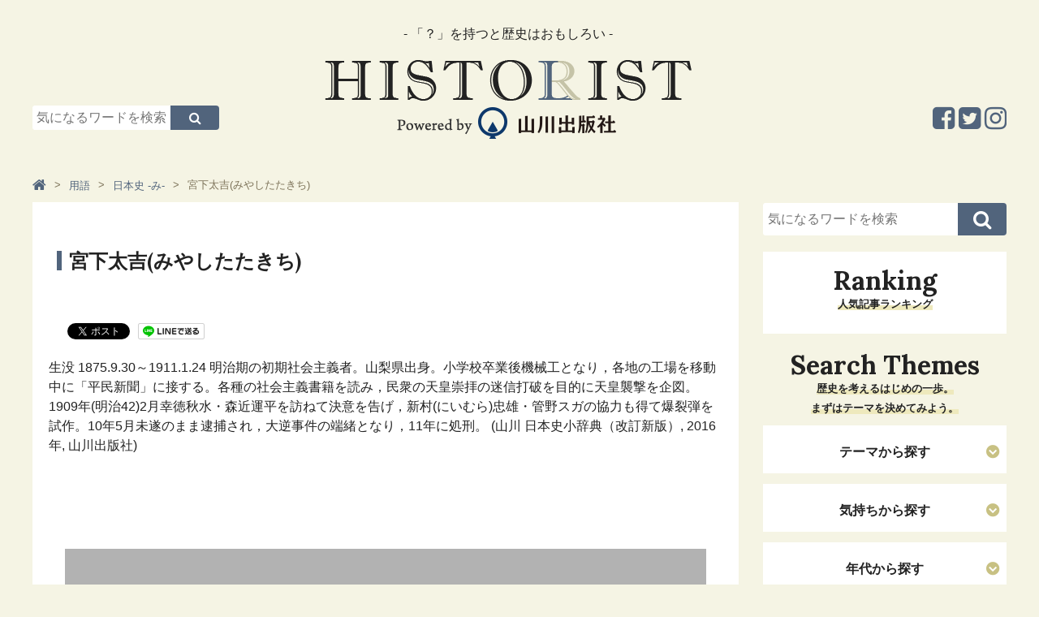

--- FILE ---
content_type: text/html; charset=UTF-8
request_url: https://www.historist.jp/word_j_mi/entry/037931/
body_size: 6068
content:
<!-- [[[ /cmn/template/head_tag1.php -->
<!DOCTYPE html>
<html lang="ja">
<head prefix="og: http://ogp.me/ns# fb: http://ogp.me/ns/fb# article: http://ogp.me/ns/article#">
	<!-- Google Tag Manager -->
	<script>(function (w, d, s, l, i) {
            w[l] = w[l] || [];
            w[l].push({
                'gtm.start':
                    new Date().getTime(), event: 'gtm.js'
            });
            var f = d.getElementsByTagName(s)[0],
                j = d.createElement(s), dl = l != 'dataLayer' ? '&l=' + l : '';
            j.async = true;
            j.src =
                'https://www.googletagmanager.com/gtm.js?id=' + i + dl;
            f.parentNode.insertBefore(j, f);
        })(window, document, 'script', 'dataLayer', 'GTM-KHGMJCD');</script>
	<!-- End Google Tag Manager -->
	<meta charset=utf-8>
	<meta name="viewport" content="width=device-width, initial-scale=1.0">
	<script>
        var localCurrentEntryId = "20120";
	</script>
	<script src="https://ajax.googleapis.com/ajax/libs/jquery/3.1.0/jquery.min.js"></script>
	<script type="text/javascript" src="https://www.historist.jp/cmn/js/slidebars.js"></script>
	<script type="text/javascript" src="https://www.historist.jp/cmn/js/smoothscroll.js"></script>
	<script type="text/javascript" src="https://www.historist.jp/cmn/js/common.js"></script>
	<script type="text/javascript" src="https://www.historist.jp/cmn/js/jquery.cookie.js"></script>
	<link href="https://www.historist.jp/cmn/css/reset.css" rel="stylesheet" media="all">
	<link href="https://www.historist.jp/cmn/css/cmn.css" rel="stylesheet" media="all">
	<link href="https://www.historist.jp/cmn/css/icomoon.css" rel="stylesheet" media="all">
	<link href="https://www.historist.jp/cmn/css/font-awesome.min.css" rel="stylesheet" media="all">
	<link href="https://www.historist.jp/cmn/css/slidebars.css" rel="stylesheet" media="all">
	<link href="https://www.historist.jp/cmn/images/icon.ico" rel="shortcut icon" type="image/x-icon" />
	<link rel="apple-touch-icon" href="https://www.historist.jp/cmn/images/apple-touch-icon.png" />
	<link href="https://fonts.googleapis.com/css?family=Lora:700&amp;subset=cyrillic,cyrillic-ext,latin-ext,vietnamese" rel="stylesheet">
	<!-- /cmn/template/head_tag1.php ]]] -->
	<script type="text/javascript">
        var snsBtnEntryTitle = '宮下太吉(みやしたたきち)';
        var snsBtnEntryUrl = location.protocol + '//' + location.hostname + location.pathname + location.search;
	</script>
		<script src="https://www.historist.jp/cmn/js/jquery.socialbutton.js"></script>
	<script type="text/javascript">
        $(document).ready(function () {
            $('.btnFacebookPageLike').socialbutton('facebook_like', {
                button: 'button_count',
                url: 'https://www.facebook.com/HistoristYamakawa'
            });

            $('.btnEntryFacebook').socialbutton('facebook_like', {
                button: 'button_count',
                url: snsBtnEntryUrl
            });

            $('.btnEntryTwitter').socialbutton('twitter', {
                button: 'horizontal',
                url: snsBtnEntryUrl,
                text: snsBtnEntryTitle,
                lang: 'ja',
                related: 'twitter'
            });

            $('.btnEntryHatenaBookmark').socialbutton('hatena', {
                button: 'standard', // standard, vertical, simple
                url: snsBtnEntryUrl,
                title: snsBtnEntryTitle
            });

            $('.btnEntryLine').socialbutton('line', {
                url: snsBtnEntryUrl,
                title: snsBtnEntryTitle
            });

            $('.btnEntryPocket').socialbutton('pocket', {
                button: 'standard' // standard, vertical, simple
            });

            $('.btnEntryGooglePlus').socialbutton('google_plusone', {
                lang: 'ja',
                size: 'medium'
            });

            $('.btnEntryFacebookShareOrg').socialbutton('facebook_share_org', {
                url: snsBtnEntryUrl,
                link_label: 'Facebookでシェア'
            });

            $('.btnEntryFacebookShareSocialBtns').socialbutton('facebook_share_org', {
                url: snsBtnEntryUrl,
                link_label: 'シェア'
            });

            $('.btnEntryTwitterOrg').socialbutton('twitter_org', {
                url: snsBtnEntryUrl,
                text: snsBtnEntryTitle,
                hashtag: '',
                link_label: 'Twitterでシェア'
            });
        });
	</script>
		<meta name="description" content="宮下太吉(みやしたたきち)｜用語｜「？」を持つと歴史はおもしろい。日本史のストーリーを知ることで、未来を生きるヒントが得られます。">
	<meta name="keywords" content="宮下太吉(みやしたたきち),用語,歴史,日本史,山川出版">
	<title>宮下太吉(みやしたたきち)｜Historist（ヒストリスト）</title>
	<meta property="og:type" content="article">
	<meta property="og:site_name" content="ヒストリスト［Historist］−歴史と教科書の山川出版社の情報メディア−">
	<meta property="og:title" content="宮下太吉(みやしたたきち)｜用語｜ヒストリスト［Historist］−歴史と教科書の山川出版社の情報メディア−">
	<meta property="og:description" content="生没 1875.9.30～1911.1.24 明治期の初期社会主義者。山梨県出身。小学校卒業後機械工となり，各地の工場を移動中に「平民新聞」に接する。各種の社会主義書籍を読み，民衆の天皇崇拝の迷信打破を目的に天皇襲撃を企図。1909年(明治42)2月幸徳秋水・森近運平を訪ねて決意を告げ，新村(にいむら)忠雄・管野スガの協力も得て爆裂弾を試作。10年5月未遂のまま逮捕され，大逆事件の端緒となり，11年に処刑。 (山川 日本史小辞典（改訂新版）, 2016年, 山川出版社)">
	<meta property="og:url" content="https://www.historist.jp/word_j_mi/entry/037931/">
		<meta name="twitter:card" content="summary">
	<meta name="twitter:site" content="@historist_yks">
	<meta name="twitter:title" content="宮下太吉(みやしたたきち)">
	<meta name="twitter:description" content="生没 1875.9.30～1911.1.24 明治期の初期社会主義者。山梨県出身。小学校卒業後機械工となり，各地の工場を移動中に「平民新聞」に接する。各種の社会主義書籍を読み，民衆の天皇崇拝の迷信打破を目的に天皇襲撃を企図。1909年(明治42)2月幸徳秋水・森近運平を訪ねて決意を告げ，新村(にいむら)忠雄・管野スガの協力も得て爆裂弾を試作。10年5月未遂のまま逮捕され，大逆事件の端緒となり，11年に処刑。 (山川 日本史小辞典（改訂新版）, 2016年, 山川出版社)">
	<meta name="twitter:url" content="https://www.historist.jp/word_j_mi/entry/037931/">
		<!-- [[[ /cmn/template/head_tag2.php -->
	</head>
<!-- /cmn/template/head_tag2.php ]]] -->
<!-- [[[ /cmn/template/header_tag1.php -->
<body data-rsssl=1 id="anchortop" class="pageNews typeDetail">
<!-- Google Tag Manager (noscript) -->
<noscript>
	<iframe src="https://www.googletagmanager.com/ns.html?id=GTM-KHGMJCD" height="0" width="0" style="display:none;visibility:hidden"></iframe>
</noscript>
<!-- End Google Tag Manager (noscript) -->
<div id="container">
	<nav id="nav_smart">
		<div id="header" class="cf">
			<div class="sb-toggle-left"><i class="fa fa-bars"></i><span>メニュー</span></div>
			<div class="logo_smart"><a href="https://www.historist.jp"><img src="/cmn/images/logo_smart.png" alt="Logo"></a></div>
			<div class="search"><label for="Panel1"><i class="fa fa-search"></i><span>検索</span></label></div>
		</div>
		<div class="sb-slidebar sb-left">
			<ul class="menu_sp">
								<li class="nav_hide"><a href="#"><span>テーマから探す</span></a></li>
				<ul class="sub_menu">
													<li><a href="https://www.historist.jp/articles/category/themes/life/">生き方（ヒューマンドラマ）</a></li>
																<li><a href="https://www.historist.jp/articles/category/themes/war/">戦（権力、出世、生きるために）</a></li>
																<li><a href="https://www.historist.jp/articles/category/themes/society/">社会（世の中のしくみがわかる）</a></li>
																<li><a href="https://www.historist.jp/articles/category/themes/economy/">経済（モノとカネはこうして流れる）</a></li>
																<li><a href="https://www.historist.jp/articles/category/themes/culture/">カルチャー（芸術と思想、くらしの物語）</a></li>
																<li><a href="https://www.historist.jp/articles/category/themes/technology/">テクノロジー（産業と技術の発展）</a></li>
																<li><a href="https://www.historist.jp/articles/category/themes/international/">国際（世界と日本）</a></li>
																<li><a href="https://www.historist.jp/articles/category/themes/other/">その他</a></li>
												</ul>
				<li class="nav_hide"><a href="#"><span>気持ちから探す</span></a></li>
				<ul class="sub_menu">
													<li><a href="https://www.historist.jp/articles/category/feeling/work/">仕事のヒントがほしいとき</a></li>
																<li><a href="https://www.historist.jp/articles/category/feeling/prospective/">前向きになりたいとき</a></li>
																<li><a href="https://www.historist.jp/articles/category/feeling/romance/">ロマンを感じたいとき</a></li>
																<li><a href="https://www.historist.jp/articles/category/feeling/thinking/">深〜く考えてみたいとき</a></li>
																<li><a href="https://www.historist.jp/articles/category/feeling/free-time/">ただヒマをつぶしたいとき</a></li>
												</ul>
				<li class="nav_hide"><a href="#"><span>年代から探す</span></a></li>
				<ul class="sub_menu">
													<li><a href="https://www.historist.jp/articles/category/era/middle/">中世（鎌倉・室町）</a></li>
																<li><a href="https://www.historist.jp/articles/category/era/recent/">近世（安土桃山・江戸）</a></li>
																<li><a href="https://www.historist.jp/articles/category/era/modern/">近代・現代（幕末以降）</a></li>
												</ul>
				<li class="nav_hide"><a href="#"><span>キーワードから探す</span></a></li>
				<ul class="sub_menu">
												<li><a href="https://historist.jp/word/">用語</a></li>
														<li><a href="https://historist.jp/articles/category/philosophy/">哲学</a></li>
														<li><a href="https://historist.jp/articles/tag/word/コラボ企画/">コラボ企画</a></li>
														<li><a href="https://historist.jp/articles/tag/word/地理/">地理</a></li>
														<li><a href="https://historist.jp/articles/tag/word/ヌマンティア/">ヌマンティア</a></li>
														<li><a href="https://historist.jp/articles/tag/word/世界史/">世界史</a></li>
														<li><a href="https://historist.jp/articles/tag/word/歴史の転換期/">歴史の転換期</a></li>
														<li><a href="https://historist.jp/articles/tag/word/親鸞/">親鸞</a></li>
														<li><a href="https://historist.jp/articles/tag/word/源頼朝/">源頼朝</a></li>
														<li><a href="https://historist.jp/articles/tag/word/織田信長/">織田信長</a></li>
														<li><a href="https://historist.jp/articles/tag/word/スライドストーリー/">スライドストーリー</a></li>
														<li><a href="https://historist.jp/articles/tag/word/豊臣秀吉/">豊臣秀吉</a></li>
											</ul>
			</ul>
			<div id="nav_sns_area">
				<a href="https://www.facebook.com/Historist%E3%83%92%E3%82%B9%E3%83%88%E3%83%AA%E3%82%B9%E3%83%88-580385672085401/" target="_blank"><i class="fa fa-facebook-square" aria-hidden="true"></i></a>
				<a href="https://twitter.com/historist_yks" target="_blank"><i class="fa fa-twitter-square" aria-hidden="true"></i></a>
				<a href="https://www.instagram.com/historistyamakawa/" target="_blank"><i class="fa fa-instagram" aria-hidden="true"></i></a>
			</div>
		</div>
	</nav><!-- / siteMainmenuSmart -->
	<div class="search_box"><input id="Panel1" class="on-off" type="checkbox" />
		<div class="inner">
			<div id="searchForm" class="cf">
				<form method="get" action="https://www.historist.jp/search/">
					<input type="text" name="q" placeholder="気になるワードを検索">
					<button type="submit"><i class="fa fa-search" aria-hidden="true"></i></button>
				</form>
			</div>
		</div>
	</div>
	<div id="sb-site" class="main_content">
		<header id="siteHeader" role="banner">
						<div id="header_detail_bottom" class="cf">
				<div id="header_search">
					<div id="searchForm" class="cf">
						<form method="get" action="https://www.historist.jp/search/">
							<input type="text" name="q" placeholder="気になるワードを検索">
							<button type="submit"><i class="fa fa-search" aria-hidden="true"></i></button>
						</form>
					</div>
				</div>
				<div id="logo"><span id="logo_subttl">- 「？」を持つと歴史はおもしろい -</span><a href="/"><img src="/cmn/images/logo.png" alt="Logo"></a></div>
				<ul class="sns_arae cf">
					<li><a href="https://www.instagram.com/historistyamakawa/" target="_blank"><i class="fa fa-instagram" aria-hidden="true"></i></a></li>
					<li><a href="https://twitter.com/historist_yks" target="_blank"><i class="fa fa-twitter-square" aria-hidden="true"></i></a></li>
					<li><a href="https://www.facebook.com/Historist%E3%83%92%E3%82%B9%E3%83%88%E3%83%AA%E3%82%B9%E3%83%88-580385672085401/" target="_blank"><i class="fa fa-facebook-square" aria-hidden="true"></i></a></li>
				</ul>
			</div>
			<!-- /cmn/template/header_tag1.php ]]] -->
			<!-- [[[ /cmn/template/header_tag2.php -->
		</header>
		<!-- /cmn/template/header_tag2.php ]]] -->
		<!-- [[[ /cmn/template/sub_chatch.php -->
				<!-- /cmn/template/sub_chatch.php ]]] -->
		<!-- [[[ /cmn/template/header_column1.php -->
		<div id="colmunContainer">
			<!-- /cmn/template/header_column1.php ]]] --><div id="mainColmun" role="main">
	<div class="pankuzu">
		<ol itemscope itemtype="http://schema.org/BreadcrumbList">
	<li itemprop="itemListElement" itemscope itemtype="http://schema.org/ListItem"><a itemprop="item" href="https://www.historist.jp"><span itemprop="name"><i class="fa fa-home" aria-hidden="true"></i></span></a><meta itemprop="position" content="1"></li><li itemprop="itemListElement" itemscope itemtype="http://schema.org/ListItem"><a itemprop="item" href="https://www.historist.jp/word/"><span itemprop="name">用語</span></a><meta itemprop="position" content="2"></li><li itemprop="itemListElement" itemscope itemtype="http://schema.org/ListItem"><a itemprop="item" href="https://www.historist.jp/word_j_mi/"><span itemprop="name">日本史 -み-</span></a><meta itemprop="position" content="3"></li><li>宮下太吉(みやしたたきち)</li></ol>
	</div>
	<section id="page_entry_detail" class="entry-20120">
	<h1>宮下太吉(みやしたたきち)</h1>
	<div class="info_detail">
			</div>
		<section class="mainTitleImage">
			</section>
	<div class="socialBtns">
		<div class="socialBtn btnEntryFacebookShareSocialBtns"></div>
		<div class="socialBtn btnEntryFacebook"></div>
		<div class="socialBtn btnEntryTwitter"></div>
		<div class="socialBtn btnEntryLine"></div>
		<div class="socialBtn btnEntryHatenaBookmark"></div>
		<div class="socialBtn btnEntryPocket"></div>
	</div>
	<section class="mainTitleImage">
					<p>生没 1875.9.30～1911.1.24 明治期の初期社会主義者。山梨県出身。小学校卒業後機械工となり，各地の工場を移動中に「平民新聞」に接する。各種の社会主義書籍を読み，民衆の天皇崇拝の迷信打破を目的に天皇襲撃を企図。1909年(明治42)2月幸徳秋水・森近運平を訪ねて決意を告げ，新村(にいむら)忠雄・管野スガの協力も得て爆裂弾を試作。10年5月未遂のまま逮捕され，大逆事件の端緒となり，11年に処刑。 (山川 日本史小辞典（改訂新版）, 2016年, 山川出版社)</p>
				</section>
		<div id="social_area">
		<div class="btnEntryFacebookShareOrg"></div>
		<div class="btnEntryTwitterOrg"></div>
		<div id="facebook_area">
			<div id="inner">
				<p>この記事が気に入ったらいいね！しよう</p>
				<div class="btnFacebookPageLike"></div>
			</div>
		</div>
		<div class="socialBtns">
			<div class="socialBtn btnEntryFacebookShareSocialBtns"></div>
			<div class="socialBtn btnEntryFacebook"></div>
			<div class="socialBtn btnEntryTwitter"></div>
			<div class="socialBtn btnEntryLine"></div>
			<div class="socialBtn btnEntryHatenaBookmark"></div>
			<div class="socialBtn btnEntryPocket"></div>
		</div>
	</div>
</section>



	</div>
<div id="footerColmun">
	<!-- /cmn/template/footer_colmun1.php ]]] -->
	<!-- [[[ /cmn/template/footer_colmun1_widget.php -->
		<div id="searchForm" class="cf">
		<form method="get" action="https://www.historist.jp/search/">
			<input type="text" name="q" placeholder="気になるワードを検索">
			<button type="submit"><i class="fa fa-search" aria-hidden="true"></i></button>
		</form>
	</div>
	<!-- /cmn/template/footer_colmun1_widget.php ]]] -->
		<!-- [[[ /cmn/template/footer_colmun2_widget.php -->
	<!-- [[[ /cmn/template/side_freehtml1/side_html.php -->
	<div class="sideHtml">
			</div>
	<!-- /cmn/template/side_freehtml1/side_html.php ]]] -->
	<!-- [[[ /program/ranking_program/articles/output/ranking_parts.php -->
	<nav role="navigation" class="entryList">
		<div class="title"><h2>Ranking</h2>
			<p class="ttl_lead"><span>人気記事ランキング</span></p></div>
		<ul class="img_list cf">
					</ul>
	</nav>
	<!-- /program/ranking_program/articles/output/ranking_parts.php ]]] -->
	<!-- [[[ /cmn/php/ctrl_bnr/side_middle/banner.php -->
		<!-- /cmn/php/ctrl_bnr/side_middle/banner.php ]]] -->
	<!-- [[[ /cmn/template/side_freehtml2/side_html.php -->
	<div class="sideHtml">
			</div>
	<!-- /cmn/template/side_freehtml2/side_html.php ]]] -->
	<!-- [[[ /cmn/template/side_freehtml3/side_html.php -->
	<div class="sideHtml">
			</div>
	<!-- /cmn/template/side_freehtml3/side_html.php ]]] -->
	<div id="side_searchList">
		<!-- [[[ /articles/cmn/template/side_list_themes.php -->
		<div class="title">
			<h2>Search Themes</h2>
			<p class="ttl_lead"><span>歴史を考えるはじめの一歩。<br />まずはテーマを決めてみよう。</span></p>
		</div>
				<nav role="navigation" class="searchList">
			<h3>テーマから探す</h3>
								<ul class="txt_list">
													<li><a href="https://www.historist.jp/articles/category/themes/life/">生き方（ヒューマンドラマ）</a></li>
														<li><a href="https://www.historist.jp/articles/category/themes/war/">戦（権力、出世、生きるために）</a></li>
														<li><a href="https://www.historist.jp/articles/category/themes/society/">社会（世の中のしくみがわかる）</a></li>
														<li><a href="https://www.historist.jp/articles/category/themes/economy/">経済（モノとカネはこうして流れる）</a></li>
														<li><a href="https://www.historist.jp/articles/category/themes/culture/">カルチャー（芸術と思想、くらしの物語）</a></li>
														<li><a href="https://www.historist.jp/articles/category/themes/technology/">テクノロジー（産業と技術の発展）</a></li>
														<li><a href="https://www.historist.jp/articles/category/themes/international/">国際（世界と日本）</a></li>
														<li><a href="https://www.historist.jp/articles/category/themes/other/">その他</a></li>
												</ul>
							</nav>
		<nav role="navigation" class="searchList">
			<h3>気持ちから探す</h3>
								<ul class="txt_list">
													<li><a href="https://www.historist.jp/articles/category/feeling/work/">仕事のヒントがほしいとき</a></li>
														<li><a href="https://www.historist.jp/articles/category/feeling/prospective/">前向きになりたいとき</a></li>
														<li><a href="https://www.historist.jp/articles/category/feeling/romance/">ロマンを感じたいとき</a></li>
														<li><a href="https://www.historist.jp/articles/category/feeling/thinking/">深〜く考えてみたいとき</a></li>
														<li><a href="https://www.historist.jp/articles/category/feeling/free-time/">ただヒマをつぶしたいとき</a></li>
												</ul>
							</nav>
		<nav role="navigation" class="searchList">
			<h3>年代から探す</h3>
								<ul class="txt_list">
													<li><a href="https://www.historist.jp/articles/category/era/middle/">中世（鎌倉・室町）</a></li>
														<li><a href="https://www.historist.jp/articles/category/era/recent/">近世（安土桃山・江戸）</a></li>
														<li><a href="https://www.historist.jp/articles/category/era/modern/">近代・現代（幕末以降）</a></li>
												</ul>
							</nav>
		<!-- /articles/cmn/template/side_list_themes.php ]]] -->
		<!-- [[[ /cmn/template/keyword/side_keyword.php -->
					<nav role="navigation" class="searchList">
				<h3>注目のキーワードから探す</h3>
				<ul class="txt_list">
											<li><a href="https://historist.jp/word/">用語</a></li>
												<li><a href="https://historist.jp/articles/category/philosophy/">哲学</a></li>
												<li><a href="https://historist.jp/articles/tag/word/コラボ企画/">コラボ企画</a></li>
												<li><a href="https://historist.jp/articles/tag/word/地理/">地理</a></li>
												<li><a href="https://historist.jp/articles/tag/word/ヌマンティア/">ヌマンティア</a></li>
												<li><a href="https://historist.jp/articles/tag/word/世界史/">世界史</a></li>
												<li><a href="https://historist.jp/articles/tag/word/歴史の転換期/">歴史の転換期</a></li>
												<li><a href="https://historist.jp/articles/tag/word/親鸞/">親鸞</a></li>
												<li><a href="https://historist.jp/articles/tag/word/源頼朝/">源頼朝</a></li>
												<li><a href="https://historist.jp/articles/tag/word/織田信長/">織田信長</a></li>
												<li><a href="https://historist.jp/articles/tag/word/スライドストーリー/">スライドストーリー</a></li>
												<li><a href="https://historist.jp/articles/tag/word/豊臣秀吉/">豊臣秀吉</a></li>
										</ul>
			</nav>
					<!-- /cmn/template/keyword/side_keyword.php ]]] -->
	</div>
	<!-- [[[ /cmn/php/ctrl_bnr/side_foot/banner.php -->
		<!-- /cmn/php/ctrl_bnr/side_foot/banner.php ]]] -->
	<!-- [[[ /cmn/template/side_freehtml4/side_html.php -->
	<div class="sideHtml">
		<div align="center">
<iframe width="300" height="450" style="border: none; overflow: hidden;" src="https://www.facebook.com/plugins/page.php?href=https%3A%2F%2Fwww.facebook.com%2FHistorist%E3%83%92%E3%82%B9%E3%83%88%E3%83%AA%E3%82%B9%E3%83%88-580385672085401%2F&amp;tabs=timeline&amp;width=300&amp;height=450&amp;small_header=false&amp;adapt_container_width=true&amp;hide_cover=false&amp;show_facepile=false&amp;appId" scrolling="no" frameborder="0" allowtransparency="true"></iframe>
</div>
	</div>
	<!--/cmn/template/side_freehtml4/side_html.php ]]] -->
	<!-- /cmn/template/footer_colmun2_widget.php ]]] -->
	<!-- [[[ /cmn/template/footer_colmun2.php -->
</div><!-- / footerColmun -->		</div><!-- / colmunContainer -->
		<!-- [[[ /cmn/template/footer_colmun2.php -->
		<!-- [[[ /cmn/template/footer_tag1.php -->
		<footer id="siteFooter" role="contentinfo">
			<div id="footer_pc">
				<p class="anchortop"><a href="#anchortop"><i class="fa fa-chevron-up" aria-hidden="true"></i></a></p>
				<div id="footer_menu"><a href="/about/">HISTORISTとは</a>｜<a href="/policy/">ポリシー</a>｜<a href="/company/">運営会社</a>｜<a href="/inquiry/">お問い合わせ</a>｜<a href="/advertising/">コンテンツ広告掲載のご案内</a></div>
				<ul class="sns_arae cf">
					<li><a href="https://www.instagram.com/historistyamakawa/" target="_blank"><i class="fa fa-instagram" aria-hidden="true"></i></a></li>
					<li><a href="https://twitter.com/historist_yks" target="_blank"><i class="fa fa-twitter-square" aria-hidden="true"></i></a></li>
					<li><a href="https://www.facebook.com/Historist%E3%83%92%E3%82%B9%E3%83%88%E3%83%AA%E3%82%B9%E3%83%88-580385672085401/" target="_blank"><i class="fa fa-facebook-square" aria-hidden="true"></i></a></li>
				</ul>
				<p id="copylight">© 2017 Yamakawa Shuppansha Ltd.</p>
				<!--
				<div class="footer_ads_area scroll">
				<div id="footer_bnr"><span class="footer_ads_area_btn"><i class="fa fa-times"></i></span> <a href="https://www.yamakawa.co.jp/" target="_blank"><img alt="footer_bnr_ads.png" src="/upload_images/2ad71d1e4dedc522a9b6c392e14b421a4a70fea0.png" width="728" height="90" class="mt-image-none btnEffect"></a></div>
				</div>
				-->
			</div><!-- / siteFooterPC -->
			<div id="footer_sp">
				<p class="anchortop"><a href="#anchortop"><i class="fa fa-angle-up" aria-hidden="true"></i>ページトップへ</a></p>
				<ul class="sns_arae cf">
					<li><a href="https://www.facebook.com/Historist%E3%83%92%E3%82%B9%E3%83%88%E3%83%AA%E3%82%B9%E3%83%88-580385672085401/" target="_blank"><i class="fa fa-facebook-square" aria-hidden="true"></i></a></li>
					<li><a href="https://twitter.com/historist_yks" target="_blank"><i class="fa fa-twitter-square" aria-hidden="true"></i></a></li>
					<li><a href="https://www.instagram.com/historistyamakawa/" target="_blank"><i class="fa fa-instagram" aria-hidden="true"></i></a></li>
				</ul>
				<div id="footer_menu">｜<a href="/about/">HISTORISTとは</a>｜<a href="/policy/">ポリシー</a>｜<br><a href="/company/">運営会社</a>｜<a href="/inquiry/">お問い合わせ</a>｜<a href="/advertising/">コンテンツ広告掲載のご案内</a>｜</div>
				<img src="/cmn/images/footer_logo.png" alt="Powerd by 山川出版社" class="footer_logo">
				<p id="copylight">© 2017 Yamakawa Shuppansha Ltd.</p>
				<!--
				<div class="footer_ads_area scroll">
				<div id="footer_bnr"><span class="footer_ads_area_btn"><i class="fa fa-times"></i></span> <a href="https://www.yamakawa.co.jp/" target="_blank"><img alt="footer_bnr_ads.png" src="/upload_images/2ad71d1e4dedc522a9b6c392e14b421a4a70fea0.png" width="728" height="90" class="mt-image-none btnEffect"></a></div>
				</div>
				-->
			</div><!-- / siteFooterSmart -->
		</footer><!-- / siteFooter -->
	</div><!-- / mainContent -->
</div><!-- / container -->
<!-- /cmn/template/footer_tag1.php ]]] -->
<!-- [[[ /cmn/template/footer_tag2.php -->
</body>
</html>
<!-- /cmn/template/footer_tag2.php ]]] -->
